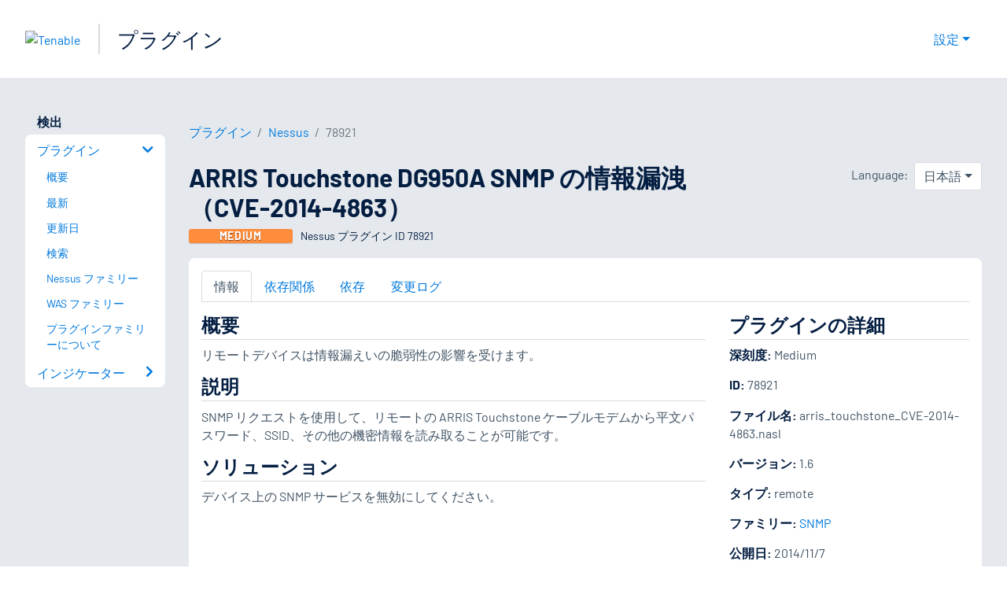

--- FILE ---
content_type: application/x-javascript; charset=UTF-8
request_url: https://trackingapi.trendemon.com/api/Identity/me?accountId=2110&DomainCookie=17689085043723705&fingerPrint=cd6156e959afb7f71e12407d11bda856&callback=jsonp120320&vid=
body_size: 275
content:
jsonp120320({"VisitorUid":"-8962790535632834515","VisitorInternalId":"2110:17689085043723705"})

--- FILE ---
content_type: application/x-javascript; charset=UTF-8
request_url: https://trackingapi.trendemon.com/api/experience/personal-stream?AccountId=2110&ClientUrl=https%3A%2F%2Fjp.tenable.com%2Fplugins%2Fnessus%2F78921&MarketingAutomationCookie=&ExcludedStreamsJson=%5B%5D&callback=jsonp245183&vid=2110:17689085043723705
body_size: -64
content:
jsonp245183(null)